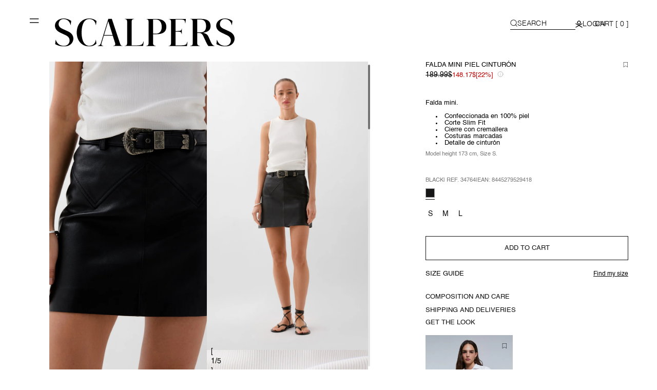

--- FILE ---
content_type: text/css
request_url: https://en.ww.scalperscompany.com/cdn/shop/t/212/assets/rocket.css?v=90324143227566004611768998983
body_size: 2620
content:
/** Shopify CDN: Minification failed

Line 100:5 Unexpected "/"
Line 487:2 "font-weigth" is not a known CSS property
Line 654:14 Expected identifier but found whitespace
Line 654:15 Unexpected "var("

**/
html {
    font-family: sans-serif;
    -webkit-text-size-adjust: 100%;
    -moz-text-size-adjust: 100%;
    text-size-adjust: 100%;
    -ms-overflow-style: -ms-autohiding-scrollbar;
    scroll-behavior: smooth;
    scroll-padding-top: 65px;
  }

/*
=======================
  Scalpers Custom Styles
=======================
*/

a{
    color:black;
}

/* Font Families */
body{
    font-family: 'Helvetica', sans-serif;
    letter-spacing: 0;
    line-height: normal;
}
main{
    display: flex;
    flex-direction: column;
    position: relative;
}

  @font-face {
    font-family: "Helvetica";
    src: url('//en.ww.scalperscompany.com/cdn/shop/t/212/assets/Helvetica.ttf?v=19608550419798949771747308311') format('truetype');
    font-display: swap;
  }

  @font-face {
    font-family: "Kanit";
    font-weight: 200;
    src: url("//en.ww.scalperscompany.com/cdn/shop/t/212/assets/Kanit-Thin.ttf?v=67936") format("truetype");
    font-display: swap;
  }

  @font-face {
    font-family: "Kanit";
    font-weight: 300;
    src: url("//en.ww.scalperscompany.com/cdn/shop/t/212/assets/Kanit-Light.ttf?v=67936") format("truetype");
    font-display: swap;
  }

  @font-face {
    font-family: "Kanit";
    font-weight: 400;
    src: url("//en.ww.scalperscompany.com/cdn/shop/t/212/assets/Kanit-Regular.ttf?v=67936") format("truetype");
    font-display: swap;
  }

  @font-face {
    font-family: "Kanit";
    font-weight: 500;
    src: url("//en.ww.scalperscompany.com/cdn/shop/t/212/assets/Kanit-Medium.ttf?v=67936") format("truetype");
  }

  @font-face {
    font-family: "Kanit";
    font-weight: 600;
    src: url("//en.ww.scalperscompany.com/cdn/shop/t/212/assets/Kanit-SemiBold.ttf?v=67936") format("truetype");
    font-display: swap;
  }

  @font-face {
    font-family: "Kanit";
    font-weight: 700;
    src: url("//en.ww.scalperscompany.com/cdn/shop/t/212/assets/Kanit-Bold.ttf?v=67936") format("truetype");
    font-display: swap;
  }

  @font-face {
    font-family: "Kanit";
    font-weight: 800;
    src: url("//en.ww.scalperscompany.com/cdn/shop/t/212/assets/Kanit-ExtraBold.ttf?v=67936") format("truetype");
    font-display: swap;
  }

  @font-face {
    font-family: "Kanit";
    font-weight: 900;
    src: url("//en.ww.scalperscompany.com/cdn/shop/t/212/assets/Kanit-Black.ttf?v=67936") format("truetype");
    font-display: swap;
  } */

/*  Heading Styles */

.title-h1{
font-weight: 400;
font-size: 32px;
line-height: 42px;
}

.title-h2{
    font-weight: 400;
    font-size:28px;
    line-height: 36px;
}

.title-h3{
    font-weight: 400;
    font-size:22px;
    line-height: 28px;
}

.title-h4{
    font-weight: 400;
    font-size:20px;
    line-height: 26px;
}

.title-h5{
    font-weight: 400;
    font-size:18px;
    line-height: 26px;
}

@media (min-width: 768px) {
    .title-h1{
        font-size: 48px;
        line-height: 60px;
        }

    .title-h2{
            font-size:32px;
            line-height: 44px;
        }

    .title-h3{
            font-size:28px;
            line-height: 38px;
        }

    .title-h4{
            font-size:24px;
            line-height: 38px;
        }

    .title-h5{
            font-size:18px;
            line-height: 22px;
        }
}

/*  Body Styles */

.body-lg{
    font-size: 14px;
    line-height: 22px;
}

.body-md{
    font-size: 13px;
    line-height: normal;
}

.body-sm{
    font-size: 12px;
    line-height: 18px;
}

/*  Font Weights */

.fw-400{
    font-weight: 400;
}
.fw-500{
    font-weight: 500;
}
.fw-600{
    font-weight: 600;
}

/* Buttons */

.btn-main{
    font-size: 15px;
    font-weight: 500;
    line-height: 18px;
}

.btn-caption{
    font-size: 14px;
    line-height: 22px;
    text-transform: uppercase;
}

.btn-caption{
    font-size: 14px;
    line-height: 22px;
    text-transform: uppercase;
}

.btn-lg-link{
    font-size: 14px;
    font-weight: 500;
    line-height: 22px;
    text-decoration-line: none;
    color:white;
    border: solid 1px white;
/*     padding: 10px; */
    transition: ease-in-out 400ms all;
}
.btn-lg-link.dark-mode{
    color:black;
    border-color:black;
}

@media (min-width: 768px) {
    .btn-lg-link{
    font-weight: 400;
    }
}

.btn-sm-link{
    font-size: 12px;
    font-weight: 500;
    line-height: 18px;
    text-decoration-line: underline;
    font-weight: 500;
}



/* Containers */

.container{
width:100%;
max-width: 1288px;
padding: 0 var(--desktop-container-gutter);
margin-left:auto;
margin-right:auto;
padding-left:24px;
padding-right:24px;
-webkit-box-sizing: border-box;
-moz-box-sizing: border-box;
box-sizing: border-box;
}

.container-fluid-lg{
    width:100%;
    padding-left:24px;
    padding-right:24px;
}

.container-fluid{
    width:100%;
}

@media (min-width: 768px) {
    .container-fluid-lg{
        padding-left:0;
        padding-right:0;
    }
}

/* Min Heights  */

.minh-large{
    min-height: 700px;
}
@media (min-width: 768px) {
    .minh-large{
        min-height: 880px;
    }
}

.minh-small{
  min-height: 500px;
}
@media (min-width: 768px) {
  .minh-small{
      min-height: 660px;
  }
}

.minh-xs{
  min-height: 400px;
}
@media (min-width: 768px) {
  .minh-xs{
      min-height: 560px;
  }
}

.minh-xxs{
  min-height: 300px;
}
@media (min-width: 768px) {
  .minh-xxs{
      min-height: 460px;
  }
}

.minh-full{
    min-height: calc(100vh - 88px)
}
@media (min-width: 768px) {
    .minh-full{
        min-height: calc(100vh - 111px)
    }
}

/* Esconder footer en PDP */

@media (max-width: 768px) {
    .template-product .footer{
        display: none;
    }
    .template-product .shopify-section-group-footer-group.rocket-footer {
        display: none;
    }
}

@media (max-width: 768px) {
    /* .field .snize-voice-search-trigger{
        display: none;
    } */
    /* .snize-search .snize-voice-search-trigger{
        display: none;
    } */
  
    .snize-ac-results.snize-ac-results-mobile .snize-ac-results-content .snize-mobile-top-panel form .snize-search .snize-voice-search-trigger{
      position: absolute!important;
      right: 0;
    }
    .snize-ac-results.snize-ac-results-mobile .snize-ac-results-content .snize-mobile-top-panel form {
      position: relative;
    }
    /* .snize-ac-results.snize-ac-results-mobile:has(.snize-clear-button[style="visibility: visible;"]) .snize-voice-search-trigger{
      display: none;
    }
     */
}


@media (max-width: 1023px) {
    .rocket-header__heading__mobile--collection {
        padding-top: 7px;
    }
}
/*
  Scalpers - Sidebar & discounts
*/
@media screen and (min-width: 1024px) {
  .shopify-section-group-header-group.section-header .rocket-header .header .header__heading .logo-menu { margin-top:18px !important; }
  .shopify-section-group-header-group.section-header .rocket-header .header .header__icons { gap: 40px !important; }
  .discounts__discount { font-size:13px; }
}
@media screen and (max-width: 1023px) {
  .discounts__discount { font-size:11px; }
}
.rocket-menu-drawer .menu-drawer__tabcontent-lv-1 .details__menu-childitem .details__menu-childitem__submenu .details__menu-grandchild__item .menu-drawer__menu-item,
.rocket-menu-drawer .menu-drawer__tabcontent-lv-1 .details__menu-childitem .details__menu-childitem__submenu .details__menu-grandchild__item .details__menu-lastitem .details__menu-lastitem__menu-item,
.rocket-menu-drawer .menu-drawer__tabcontent-lv-1 .menu-drawer__menu-childitem,
.rocket-menu-drawer .menu-drawer__tabcontent-lv-1 .details__menu-childitem .details__menu-childitem__item,
.rocket-menu-drawer .menu-drawer__navigation-container .menu-drawer__navigation .menu-drawer__items .menu-drawer__menu-item {
    font-size: 14px !important;
}
.rocket-menu-drawer .menu-drawer__tabcontent-lv-1 .details__menu-childitem .details__menu-childitem__submenu .details__menu-grandchild__item .menu-drawer__menu-item,
.rocket-menu-drawer .menu-drawer__tabcontent-lv-1 .details__menu-childitem .details__menu-childitem__submenu .details__menu-grandchild__item .details__menu-lastitem .details__menu-lastitem__menu-item,
.rocket-menu-drawer .menu-drawer__tabcontent-lv-1 .details__menu-childitem .details__menu-childitem__submenu .details__menu-grandchild__item .details__menu-lastitem .details__menu-lastitem__menu-item--items { text-transform: uppercase; }
.rocket-menu-drawer .menu-drawer__tabcontent-lv-1 .details__menu-childitem .details__menu-childitem__item,
.rocket-menu-drawer .menu-drawer__tabcontent-lv-1 .menu-drawer__menu-childitem { text-transform: uppercase; }
@media screen and (min-width: 1024px) {
    .rocket-menu-drawer .menu-drawer__tabcontent-lv-1 .details__menu-childitem .details__menu-childitem__submenu { margin-top:8px !important; }
}
/*
  Scalpers - Header
*/
@media screen and (min-width: 1024px) {
  .rocket-header .header .header__icons .header__search .header__icon--search,
  .rocket-header .header .header__icons .header__icon--account,
  .rocket-header .header .header__icons .header__icon--cart { padding-top:0 !important; }
  .rocket-header .header .header__icons .header__icon--brands { margin-top: 0 !important; align-items: start; }
  .shopify-section-group-header-group.section-header .rocket-header .header .header__icons.normal { align-items: center; margin-top: -12px !important; }
/*   .shopify-section-group-header-group.section-header .rocket-header .header .header__icons:not(.normal) { margin-top:-12px !important; }*/  
  /*  .shopify-section-group-header-group.section-header .rocket-header.rocket-header-invited  .header .header__icons:not(.normal) { margin-top:-20px !important; } */
  /* .shopify-section-group-header-group.section-header .rocket-header { padding: 14px 0 32px !important; } */
}
/*
  Scalpers - PDP
*/
@media screen and (min-width: 1024px) {
  .rocket-product .product-form .product-form__submit,
  .rocket-scalpers-pdf-sticky__variant-add-button .rocket-scalpers-main-product__buy-buttons .product-form__submit.button {
    text-transform: uppercase;
  }
  .rocket-product .product-form .product-form__submit:hover,
  .rocket-scalpers-pdf-sticky__variant-add-button .rocket-scalpers-main-product__buy-buttons .product-form__submit.button:hover {
    color: rgb(153 153 153 / 100%);
  }
  .fieldset-color-metafields .variant-options-color {
    width: 18px !important;
    height: 18px !important;
  }
  .rocket-product .product__info-wrapper .rocket-scalpers-main-product__title-wrapper .product__title .title-h3,
  .rocket-product .product__info-wrapper .rocket-scalpers-main-product__variant-wrapper product-variant-radius .product-form__input input[type=radio]+label.label-size { font-size: 13px !important; }
  .rocket-product .product__info-wrapper .rocket-scalpers-main-product__size-guide-wrapper .rocket-scalpers-main-product-model-size,
  .rocket-product .product__info-wrapper .rocket-scalpers-main-product__variant-wrapper product-variant-radius .rocket-scalpers-main-product__variant-color-text-wrapper span { font-size: 11px !important; }
  .rocket-scalpers-collection .collection-section .rocket-collection-grid__filters .facets-container .product-count .product-count__text #ProductCount,
  .rocket-scalpers-collection .collection-section .rocket-collection-grid__filters .facets-container .product-count .product-count__text .ProductCount_count,
  .rocket-scalpers-collection .collection-section .rocket-collection-grid__filters .facets-container .rocket-collection-filter .rocket-collection-changeType .rocket-collection-changeType__button,
  .rocket-scalpers-collection .collection-section .rocket-collection-grid__filters .facets-container .rocket-collection-filter .mobile-facets__wrapper .mobile-facets__disclosure .mobile-facets__open-wrapper .mobile-facets__open .mobile-facets__open-label,
  .rocket-scalpers-collection .collection-section .rocket-collection-grid__filters .facets-container .rocket-collection-filter .facets .facets__form .facet-filters .facet-filters__field .facet-filters__label .facet-filters__label--label { font-weight: 500 !important; }
  /* IB */
  .template-product-invited-brands .fieldset-color-metafields a.label-color { width: 18px !important; height: 18px !important; }
  .rocket-product.rocket-product-invited .product__info-wrapper .rocket-scalpers-main-product__variant-wrapper product-variant-radius .product-form__input.fieldset-size input[type=radio]:checked+label.label-size { width: max-content; padding: 0 7px; }
}
@media screen and (max-width: 1023px) {
  .rocket-product .product__info-wrapper.is-active .rocket-scalpers-main-product__buy-buttons-wrapper {
      width: 100%;
  }.rocket-product .product__info-wrapper.is-active .rocket-scalpers-main-product__buy-buttons-wrapper .rocket-scalpers-main-product__buy-buttons-menu {
      bottom: 36px !important;
  }
  .rocket-product .rocket-scalpers-main-product__buy-buttons-wrapper .rocket-scalpers-product-card__quick-add .swiper-container .swiper-wrapper .variant-size-label,
  .rocket-product .rocket-scalpers-main-product__buy-buttons-wrapper .rocket-scalpers-product-card__quick-add .rocket-scalpers-product-card__size-heading-wrapper .rocket-scalpers-product-card__size-heading,
  .rocket-product .rocket-scalpers-main-product__buy-buttons-wrapper .rocket-scalpers-product-card__quick-add .rocket-scalpers-product-card__size-guide-wrapper .rocket-scalpers-product-card__size-guide { font-size:12px !important; }
  /* IB */
  .rocket-product.rocket-product-invited .product__info-wrapper .rocket-scalpers-main-product__variant-wrapper product-variant-radius .product-form__input.fieldset-size input[type=radio]:checked+label.label-size { width: max-content; padding: 0 7px; }
}

/* Carrousel CM */
.sc-jlZhew.fCWTUm.button-icon-wrap, .sc-dAlyuH.kXGxHf.button-icon-wrap, .edDmop {
  display: none !important;
}
.recommendations-app > .page-width, section.sc-dLMFU.bOPDAo.widget {
  padding: 0;
  margin: 0;
  max-width: 100%;
}
.iHndZD {
  padding: 0 16px;
  margin-bottom: 0 !important;
}
.sc-cPiKLX.gWvydZ {
  margin-top: 24px;
}
.bSSMVK {
  padding-top: 0 !important;
}
.gWvydZ .slick-slide {
  padding: 0 !important;
}
.bSEa-DY {
  margin-bottom: 0 !important;
  padding: 8px 8px 0 !important;
}
h2.sc-fqkvVR.ifYUg.false-item-title.slider-item-title,
.sc-iGgWBj.dqWti.false-item-price.slider-item-price > .grid-item-price-value {
  font-size: 10px;
}
.ifYUg,
.VdUwV {
  margin-bottom: 0 !important;
  margin-top: 0;
}


.recommendations-app {
  --base-font: Helvetica Neue Regular, Helvtica, sans-serif;
  --base-color: black;
  --base-font-weight: 300;
}

.recommendations-app .slider-title {
  text-align: left;
  font-size: 30px;
  color: var(--base-color);
  font-family: var(--base-font);
  font-weigth: var(--base-font-weight);
  font-size: 16px;
}

.recommendations-app .slider-item {
  border-radius: unset;
  box-shadow: unset;
}

.recommendations-app .slider-item-images:hover {
  scale: 1.03;
  z-index: 2;
}

.recommendations-app .slider-item-info-content {
  display: flex;
  flex-direction: column;
  /* align-items: center; */
}

.recommendations-app .slider-item-title {
  font-family: var(--base-font);
  font-size: 13px;
  color: var(--base-color);
  font-weight: var(--base-font-weight);
  white-space: nowrap;
  text-overflow: ellipsis;
  overflow: hidden;
}


.recommendations-app .slider-item-images {
  height: unset;
  transition-duration: 300ms;
  transition-property: scale;
}

.recommendations-app .button-icon-wrap {
  z-index: 5;
}

.recommendations-app .grid-item-price-value {
  font-family: var(--base-font);
  color: var(--base-color);
  font-weight: var(--base-font-weight);
  font-size: 15px;
}

.recommendations-app .grid-item-price-value:has(~.slider-item-price-compareAtPrice)  {
  color: rgb(249, 76, 67);
}

.recommendations-app .slider-item-price-compareAtPrice {
  color: var(--base-color) !important; /* override inline style */
  font-weight: var(--base-font-weight);
  font-size: 15px;
}

.recommendations-app .button-icon.disabled {
  visibility: hidden;
}

.recommendations-app .slider-dots {
  display: none;
}


/*
.recommendations-app .grid-items {
  padding-top: 48px;
  padding-bottom: 24px;
  box-sizing: border-box;
  flex-wrap: nowrap;
  overflow-x: scroll;
  overflow-y: hidden;
  scrollbar-width: none;
}

.recommendations-app .grid-items::-webkit-scrollbar {
  visibility: hidden;
}

.recommendations-app .grid-items:hover::-webkit-scrollbar {
  visibility: visible;
}

.recommendations-app .grid-items:hover {
  scrollbar-width: thin;
}


.recommendations-app .slider-title {
  padding-inline: unset;
  position: absolute;
  top: 0;
  inset-inline-start: 0;
  font-size: 30px;
  color: var(--base-color);
  font-family: var(--base-font);
  font-weigth: var(--base-font-weight);
  font-size: 15px;
  text-align: center;
}

.recommendations-app .grid-item-card {
  padding: unset;
  flex-shrink: 0;
  max-width: 300px;
}

.recommendations-app .slider-item-top-wrap {
  transition-duration: 300ms;
  transition-property: scale;
}

.recommendations-app .slider-item-top-wrap:hover {
  scale: 1.03;
  z-index: 2;
}

.recommendations-app .grid-item-images {
  height: unset;
}

.recommendations-app .main-image {
  object-fit: contain;
  margin-bottom: 0;
}

.recommendations-app .grid-item-info {
  padding-inline: unset;
  font-family: var(--base-font);
  font-size: 13px;
  color: var(--base-color);
}

.recommendations-app .grid-item-info-content {
  display: flex;
  align-items: center;
  flex-direction: column;
  margin-bottom: 0;
}

.recommendations-app .grid-item-title {
  font-family: var(--base-font);
  font-size: 13px;
  font-weight: 600;
  border-width: 0;
  color: var(--base-color);
  text-transform: uppercase;
  font-weight: var(--base-font-weight);
  margin-bottom: 0;
}

.recommendations-app .grid-item-price-value {
  font-family: var(--base-font);
  color: var(--base-color);
  font-weight: var(--base-font-weight);
  font-size: 15px;
}

.recommendations-app .grid-item-price-value:has(~.grid-item-price-compareAtPrice)  {
  color: rgb(249, 76, 67);
}

.recommendations-app .grid-item-price-compareAtPrice {
  color: var(--base-color) !important; /* override inline style */
  font-weight: var(--base-font-weight);
  font-size: 15px;
} */
/* .false-item-info .slider-item-info {
  padding: 0px !important;
} */
.hvRTJs {
  padding: 0px !important;
}
@media screen and (min-width: 768px) {
  .template-login .customer__wrapper .container { padding: 0 25px !important; }
}
.template-register .account-drawer .customer__wrapper {
  padding-top:0;
  overflow: scroll;
  height: 100vh;
} 
.template-register .account-drawer .customer__wrapper .container { padding:0 30px; }
.template-register .account-drawer .customer__wrapper .customer.register form { margin-top: 10px; }
#shop-hcaptcha-badge-container { display:none !important; }
@media screen and (max-width: 900px)  {
  .dnZCZX .slick-slide {
    padding: 0 2px !important;
  }
  .sc-ftTHYK .hvRTJs .false-item-info .slider-item-info {
    padding: 0px;
  }
  .rocket-scalpers-main-product-guia-de-tallas {
    font-size: 13px !important;
  }
  .template-register .customer__wrapper .customer.register button {
    margin-top: 12px;
    margin-bottom: 20px;
  }
  .template-register .customer__wrapper .customer.register .customer-field label { font: 400 14px/14px Helvetica !important; }
  .template-register .account-drawer .customer__wrapper .container { padding:0 10px; }
  .template-register .customer__wrapper .customer.register .policy-text { margin-top:12px; }
  .template-register .customer__wrapper .customer.register button { margin-top: 15px !important; margin-bottom: 21px !important; }
  .template-register .account-drawer .drawer__contents {
    overflow: scroll;
    height: 100vh;
  }
}
button,
button:disabled,
button[disabled],
input[type="button"]:disabled,
input[type="submit"]:disabled {
    cursor: auto;
}
.rocket-button-scalpers.rocket-button-scalpers__type-link_l,
.rocket-button-scalpers.rocket-button-scalpers__type-link_s,
.announcement-bar__message .announcement-bar__message--label { font-family: "Helvetica Light", sans-serif; }

--- FILE ---
content_type: text/css
request_url: https://en.ww.scalperscompany.com/cdn/shop/t/212/assets/spinal.css?v=145633295202521147541749810934
body_size: 1282
content:
#pre-home-container{background-image:url(https://cdn.shopify.com/s/files/1/0015/0942/5197/files/D-SELECTORIDIOMAPAIS_SS25.jpg?v=1749470532);background-color:#fff;background-size:cover;background-position:bottom center;position:absolute;width:100%;height:100%;top:0;left:0;z-index:2}@media screen and (min-width: 2000px){#pre-home-container{background-position:center top}}@media screen and (max-width: 850px){#pre-home-container{background-image:url(https://cdn.shopify.com/s/files/1/0015/0942/5197/files/M-SELECTORIDIOMAPAIS_SS25.jpg?v=1749471185);background-position:center}}#pre-home-container .store-select{display:block;font-size:14px;font-family:Helvetica,sans-serif;font-weight:400;letter-spacing:.1em;color:#444;line-height:1.3;padding:.6em 1.4em .5em .8em;width:300px;box-sizing:border-box;margin:0 .5em;border:1px solid #000;border-radius:0;-moz-appearance:none;-webkit-appearance:none;appearance:none;background-color:#fff;background-image:url(data:image/svg+xml;charset=US-ASCII,%3Csvg%20xmlns%3D%22http%3A%2F%2Fwww.w3.org%2F2000%2Fsvg%22%20width%3D%22292.4%22%20height%3D%22292.4%22%3E%3Cpath%20fill%3D%22%23black%22%20d%3D%22M287%2069.4a17.6%2017.6%200%200%200-13-5.4H18.4c-5%200-9.3%201.8-12.9%205.4A17.6%2017.6%200%200%200%200%2082.2c0%205%201.8%209.3%205.4%2012.9l128%20127.9c3.6%203.6%207.8%205.4%2012.8%205.4s9.2-1.8%2012.8-5.4L287%2095c3.5-3.5%205.4-7.8%205.4-12.8%200-5-1.9-9.2-5.5-12.8z%22%2F%3E%3C%2Fsvg%3E);background-repeat:no-repeat;background-position:right .7em top 50%;background-size:.65em auto;text-transform:uppercase}#pre-home-container .store-select::-ms-expand{display:none}#pre-home-container .store-select:focus{box-shadow:none;outline:none}#pre-home-container .store-select option{font-weight:400}*[dir=rtl] .custom-select,:root:lang(ar) .custom-select,:root:lang(iw) .custom-select{background-position:left .7em top 50%,0 0;padding:.6em .8em .5em 1.4em}#pre-home-container .store-select:disabled,.select-css[aria-disabled=true]{color:graytext;background-image:url(data:image/svg+xml;charset=US-ASCII,%3Csvg%20xmlns%3D%22http%3A%2F%2Fwww.w3.org%2F2000%2Fsvg%22%20width%3D%22292.4%22%20height%3D%22292.4%22%3E%3Cpath%20fill%3D%22graytext%22%20d%3D%22M287%2069.4a17.6%2017.6%200%200%200-13-5.4H18.4c-5%200-9.3%201.8-12.9%205.4A17.6%2017.6%200%200%200%200%2082.2c0%205%201.8%209.3%205.4%2012.9l128%20127.9c3.6%203.6%207.8%205.4%2012.8%205.4s9.2-1.8%2012.8-5.4L287%2095c3.5-3.5%205.4-7.8%205.4-12.8%200-5-1.9-9.2-5.5-12.8z%22%2F%3E%3C%2Fsvg%3E)}#pre-home-container .store-select[aria-disabled=true]{border-color:#aaa}#pre-home-container .store-button{border-radius:0;border:none;background-color:#000;color:#fff;text-transform:uppercase;padding:.6em 1.4em .5em .8em;margin:0 .5em;letter-spacing:.2em;font-family:Helvetica,sans-serif}#pre-home-container #store-selector{display:none;justify-content:center}#pre-home-container #selector-container{height:100vh;display:flex;flex-direction:column;align-items:center;justify-content:center}#pre-gender-container{display:grid;grid-template-columns:auto auto;grid-gap:3px}#pre-gender-container #sel-man{background-image:url(https://scalperscompany.com/cdn/shop/files/SEL-D-H.jpg)}#pre-gender-container #sel-woman{background-image:url(https://scalperscompany.com/cdn/shop/files/SEL-D-M.jpg);background-position:center bottom}#pre-gender-container #sel-woman span{color:#fff}#pre-gender-container #sel-scp{background-image:url(https://cdn.shopify.com/s/files/1/0015/0942/5197/files/MH_0495.jpg?v=1621242700)}#pre-gender-container #sel-ib{background-image:url(https://cdn.shopify.com/s/files/1/0015/0942/5197/files/IB0_1246.jpg?v=1621242700)}#pre-gender-container .gender-selector,#pre-gender-container .ib-selector{position:relative;height:100vh;background-position:center center;background-size:cover;background-repeat:no-repeat;cursor:pointer}#pre-gender-container .gender-selector span{position:absolute;font-family:Helvetica,sans-serif;font-size:50px;font-weight:500;letter-spacing:.1em;text-transform:uppercase;color:#fff;top:50%;left:50%;transform:translate(-50%,-50%)}#pre-gender-container .ib-selector span{position:absolute;font-family:Helvetica,sans-serif;font-size:25px;font-weight:500;letter-spacing:.1em;text-transform:uppercase;color:#fff;top:50%;left:50%;transform:translate(-50%,-50%);white-space:nowrap}@media screen and (max-width: 850px){#pre-gender-container #sel-man{background-image:url(https://cdn.shopify.com/s/files/1/0015/0942/5197/files/hombre_mobile_jpg.jpg?v=1698138137)}#pre-gender-container #sel-woman{background-image:url(https://cdn.shopify.com/s/files/1/0015/0942/5197/files/mujer_mobile_jpg.jpg?v=1698138138);background-position:center bottom}#pre-home-container #store-selector{flex-direction:column;margin-bottom:30vw}#pre-home-container #selector-container{justify-content:center}#pre-home-container .store-select{margin-bottom:.5em;width:280px}#pre-gender-container .gender-selector span{font-size:25px}#pre-gender-container .ib-selector span{font-size:15px;white-space:normal;text-align:center}#pre-gender-container #sel-scp.ib-selector{background-position:center right -30px}}@media screen and (max-width: 300px){#pre-home-container .store-select{width:250px}}div.ProductMeta__HopeDetails{margin-top:24px;padding:15px;background-color:#f6f6f6;text-align:left}div.ProductMeta__HopeDetails p{text-align:left}div.ProductMeta__HopeDetails .Heading{margin:0}div.ProductMeta__HopeDetails hr{margin:12px 0;width:160px}div.Product__RightLabel{position:absolute;z-index:1;top:11px;right:10px}div.Product__RightLabel img.Product__HopeLogo{max-width:80px}@media screen and (max-width: 900px){div.Product__RightLabel img.Product__HopeLogo{max-width:45px}}div.Product__RightLabel img.Product__ASINDOWNLogo{max-width:60px;opacity:.7}@media screen and (max-width: 900px){div.Product__RightLabel img.Product__ASINDOWNLogo{max-width:30px;opacity:.7}}.shopify-section.geo-bar-section{position:absolute;width:100%;display:block;transition:all .5s ease-in-out;height:fit-content}#spinal-geo-notification{position:relative;padding:0 10px;background:#fff;font-size:14px}#spinal-geo-notification span#close-geo-notification{position:absolute;right:54px;cursor:pointer;top:50%;transform:translateY(-50%);padding:10px}#spinal-geo-notification div.geo-body{display:inline-block;padding:7px 10px 7px 0}#spinal-geo-notification a.geo-button{padding:10px 11px;font-size:10px;color:#fff;background:#000;text-decoration:none;line-height:normal;display:inline-block;letter-spacing:1px}#spinal-geo-notification img.geo-flag{margin-right:3px;vertical-align:middle;width:16px}#spinal-geo-notification span[data-geo-country]{font-weight:600}#store-selector-overlay{width:100%;height:100%;position:fixed;top:0;left:0;background-color:#fff;z-index:10}#store-selector-overlay div.loadersmall{border:5px solid #f3f3f3;-webkit-animation:spin 1s linear infinite;animation:spin 1s linear infinite;border-top:5px solid #555;border-radius:50%;width:50px;height:50px;position:absolute;top:calc(50% - 25px);left:calc(50% - 25px)}#store-selector-overlay span#close-pre-home-overlay{position:absolute;top:0;right:0;z-index:2;font-size:14px;cursor:pointer;padding:20px 30px}@keyframes spin{0%{transform:rotate(0)}to{transform:rotate(360deg)}}@media screen and (max-width: 900px){#spinal-geo-notification{font-size:10px;padding:0 18px}#spinal-geo-notification a.geo-button{font-size:10px;margin-right:30px}#spinal-geo-notification img.geo-flag{vertical-align:text-bottom}#spinal-geo-notification span#close-geo-notification{padding:10px 0 10px 10px}#close-geo-notification svg{width:10px!important}#spinal-geo-notification span#close-geo-notification{right:18px}}@media screen and (min-width: 1240px){.Header__FlexItem.hidden-pocket.Header_ib_search .HorizontalList__Item.Search__Wrapper:first-child,.Header__FlexItem.hidden-pocket .HorizontalList__Item.Search__Wrapper:first-child{margin:6px 0 0 14px!important}.Header__FlexItem.hidden-pocket.Header_ib_search .HorizontalList__Item.Search__Wrapper span{font-family:Playfair Display,serif;text-transform:capitalize;letter-spacing:1px;font-weight:400}.Header__FlexItem.hidden-pocket.Header_ib_search .HorizontalList__Item.Search__Wrapper:nth-child(2),.Header__FlexItem.hidden-pocket .HorizontalList__Item.Search__Wrapper:nth-child(2){margin-bottom:-1px!important;width:160px!important}}
/*# sourceMappingURL=/cdn/shop/t/212/assets/spinal.css.map?v=145633295202521147541749810934 */


--- FILE ---
content_type: text/javascript
request_url: https://en.ww.scalperscompany.com/cdn/shop/t/212/assets/cart-drawer.js?v=80489303972325239141747308314
body_size: 494
content:
class CartDrawer extends HTMLElement{constructor(){super(),this.addEventListener("keyup",evt=>evt.code==="Escape"&&this.close()),this.cartDrawerOverlayInitEvent(),this.setHeaderCartIconAccessibility()}setHeaderCartIconAccessibility(){const cartLink=document.querySelector("#cart-icon-bubble");cartLink.setAttribute("role","button"),cartLink.setAttribute("aria-haspopup","dialog"),cartLink.addEventListener("click",event=>{event.preventDefault(),this.open(cartLink)}),cartLink.addEventListener("keydown",event=>{event.code.toUpperCase()==="SPACE"&&(event.preventDefault(),this.open(cartLink))})}cartDrawerOverlayInitEvent(){this.querySelector("#CartDrawer-Overlay").addEventListener("click",this.close.bind(this))}open(triggeredBy){triggeredBy&&this.setActiveElement(triggeredBy);const cartDrawerNote=this.querySelector('[id^="Details-"] summary');cartDrawerNote&&!cartDrawerNote.hasAttribute("role")&&this.setSummaryAccessibility(cartDrawerNote),setTimeout(()=>{this.classList.add("animate","active")}),this.addEventListener("transitionend",()=>{const containerToTrapFocusOn=this.classList.contains("is-empty")?this.querySelector(".drawer__inner-empty"):document.getElementById("CartDrawer"),focusElement=this.querySelector(".drawer__inner")||this.querySelector(".drawer__close");trapFocus(containerToTrapFocusOn,focusElement)},{once:!0}),document.body.classList.add("overflow-hidden","card-drawer-open")}close(){this.classList.remove("active"),removeTrapFocus(this.activeElement),document.body.classList.remove("overflow-hidden","card-drawer-open")}setSummaryAccessibility(cartDrawerNote){cartDrawerNote.setAttribute("role","button"),cartDrawerNote.setAttribute("aria-expanded","false"),cartDrawerNote.nextElementSibling.getAttribute("id")&&cartDrawerNote.setAttribute("aria-controls",cartDrawerNote.nextElementSibling.id),cartDrawerNote.addEventListener("click",event=>{event.currentTarget.setAttribute("aria-expanded",!event.currentTarget.closest("details").hasAttribute("open"))}),cartDrawerNote.parentElement.addEventListener("keyup",onKeyUpEscape)}renderContents(parsedState){if(this.querySelector(".drawer__inner").classList.contains("is-empty")&&this.querySelector(".drawer__inner").classList.remove("is-empty"),this.productId=parsedState.id,this.getSectionsToRender().forEach(section=>{const sectionElement=section.selector?document.querySelector(section.selector):document.getElementById(section.id);if(sectionElement.innerHTML=this.getSectionInnerHTML(parsedState.sections[section.id],section.selector),section.id=="cart-icon-bubble"){var buyBtnNumberEl=document.querySelector(".rocket-scalpers-main-product__buy-buttons-menu-number"),itemCountStr=sectionElement.querySelector(".cart-item_count").innerText;buyBtnNumberEl&&(itemCountStr=="0"&&buyBtnNumberEl.classList.add("hidden"),buyBtnNumberEl.innerText=itemCountStr)}}),this.getAttribute("added-open-cart")!="false")setTimeout(()=>{this.querySelector("#CartDrawer-Overlay").addEventListener("click",this.close.bind(this));let productInterestedEl=document.querySelector("product-interested");productInterestedEl?productInterestedEl.classList.contains("open")?productInterestedEl.inactivate():productInterestedEl.activate():this.open()});else{let buyBtnMenuEl=document.querySelector(".rocket-scalpers-main-product__buy-buttons-menu-number");screen.width<1024&&buyBtnMenuEl&&buyBtnMenuEl.classList.remove("hidden")}this.setAttribute("added-open-cart","true"),this.classList.add("active","animate"),document.body.classList.add("overflow-hidden","card-drawer-open")}getSectionInnerHTML(html,selector=".shopify-section"){return new DOMParser().parseFromString(html,"text/html").querySelector(selector).innerHTML}getSectionsToRender(){return[{id:"cart-drawer",selector:"#CartDrawer"},{id:"cart-icon-bubble"}]}getSectionDOM(html,selector=".shopify-section"){return new DOMParser().parseFromString(html,"text/html").querySelector(selector)}setActiveElement(element){this.activeElement=element}}customElements.define("cart-drawer",CartDrawer);class CartDrawerItems extends CartItems{getSectionsToRender(){return[{id:"CartDrawer",section:"cart-drawer",selector:".drawer__inner"},{id:"cart-icon-bubble",section:"cart-icon-bubble",selector:".shopify-section"}]}}customElements.define("cart-drawer-items",CartDrawerItems);
//# sourceMappingURL=/cdn/shop/t/212/assets/cart-drawer.js.map?v=80489303972325239141747308314


--- FILE ---
content_type: text/javascript
request_url: https://en.ww.scalperscompany.com/cdn/shop/t/212/assets/mobilelikescroller.js?v=106209881302357426991747308311
body_size: 544
content:
class MobileLikeScroller{constructor(elem,direction="xy"){this.previousTouchX=[0,0,0],this.previousTouchY=[0,0,0],this.previousTouchTime=[0,0,0],this.direction=direction,this.scrollAtT0=[0,0],this.inertialTimerInterval=null,this.target=elem,this.childrenEventListeners=[],this.childEventObject=null,this.blockChildrenTimeout=null,this.$BlockedInputs=[],$(elem).on("mousedown",e=>this.touchstart(e))}touchstart(e){e.button===0&&(e.preventDefault(),$(this.target).css("cursor","grabbing"),this.previousTouchX=[e.pageX,e.pageX,e.pageX],this.previousTouchY=[e.pageY,e.pageY,e.pageY],this.previousTouchTime=[Date.now()-2,Date.now()-1,Date.now()],$(document).on("mousemove.scroller",e2=>this.touchmove(e2)),$(document).on("mouseup.scroller",e2=>this.touchend(e2)),$(document).on("click.scroller",e2=>this.click(e2)),this.inertialTimerInterval&&(clearInterval(this.inertialTimerInterval),this.inertialTimerInterval=null),this.childEventObject=null,this.blockChildrenTimeout=setTimeout(()=>{this.preventChildClicks()},300))}touchmove(e){this.previousTouchX=[this.previousTouchX[1],this.previousTouchX[2],e.pageX],this.previousTouchY=[this.previousTouchY[1],this.previousTouchY[2],e.pageY],this.previousTouchTime=[this.previousTouchTime[1],this.previousTouchTime[2],Date.now()],this.direction!="y"&&(this.target.scrollLeft-=this.previousTouchX[2]-this.previousTouchX[1]),this.direction!="x"&&(this.target.scrollTop-=this.previousTouchY[2]-this.previousTouchY[1]),this.blockChildrenTimeout&&(this.previousTouchX[2]-this.previousTouchX[1])**2+(this.previousTouchY[2]-this.previousTouchY[1])**2>25&&this.preventChildClicks(),$(this.target).trigger("scroll")}touchend(e){$(document).off("mousemove.scroller mouseup.scroller"),$(this.target).css("cursor",""),this.scrollAtT0=[$(this.target).scrollLeft(),$(this.target).scrollTop()],this.inertialTimerInterval=setInterval(()=>this.inertialmove(),16),$(this.target).trigger("initiateinertial")}click(e){$(document).off("click.scroller"),this.blockChildrenTimeout===null?(this.childrenEventListeners.forEach(t=>{t[0].removeEventListener("click",t[1],!0)}),this.childrenEventListeners=[],setTimeout(()=>{this.$BlockedInputs.prop("disabled",!1),this.$BlockedInputs=[]},0)):(clearTimeout(this.blockChildrenTimeout),this.blockChildrenTimeout=null)}preventChildClicks(){$(this.target).find("*").each((i,elem)=>{let listener=e=>this.childclick(e);elem.addEventListener("click",listener,!0),this.childrenEventListeners.push([elem,listener])}),this.$BlockedInputs=$(this.target).find("input:not(:disabled)").prop("disabled",!0),clearInterval(this.blockChildrenTimeout),this.blockChildrenTimeout=null}childclick(e){e.stopPropagation(),this.click(e)}inertialmove(){var v0X=0,v0Y=0;this.direction!="y"&&(v0X=(this.previousTouchX[2]-this.previousTouchX[0])/(this.previousTouchTime[2]-this.previousTouchTime[0])*1e3/$(this.target).width()),this.direction!="x"&&(v0Y=(this.previousTouchY[2]-this.previousTouchY[0])/(this.previousTouchTime[2]-this.previousTouchTime[0])*1e3/$(this.target).height());var av0=this.direction=="xy"?Math.sqrt(v0X*v0X+v0Y*v0Y):this.direction=="y"?Math.abs(v0Y):Math.abs(v0X),unitVector=[v0X/av0,v0Y/av0];av0=Math.min(12,Math.max(-12,1.2*av0));var t=(Date.now()-this.previousTouchTime[2])/1e3,v=av0-14.278*t+75.24*t*t/av0-149.72*t*t*t/av0/av0;if(av0==0||v<=0||isNaN(av0))clearInterval(this.inertialTimerInterval),this.inertialTimerInterval=null,$(this.target).trigger("scrollend");else{var deltaX=$(this.target).width()*unitVector[0]*(av0*t-7.1397*t*t+25.08*t*t*t/av0-37.43*t*t*t*t/av0/av0),deltaY=$(this.target).height()*unitVector[1]*(av0*t-7.1397*t*t+25.08*t*t*t/av0-37.43*t*t*t*t/av0/av0);let maxScroll=[this.target.scrollWidth-$(this.target).width(),this.target.scrollHeight-$(this.target).height()],newScroll=[Math.min(maxScroll[0],Math.max(0,this.scrollAtT0[0]-deltaX)),Math.min(maxScroll[1],Math.max(0,this.scrollAtT0[1]-deltaY))];(newScroll[0]==0||newScroll[0]==maxScroll[0])&&(newScroll[1]==0||newScroll[1]==maxScroll[1])&&(clearInterval(this.inertialTimerInterval),this.inertialTimerInterval=null),this.direction!="y"&&(this.target.scrollLeft=newScroll[0]),this.direction!="x"&&(this.target.scrollTop=newScroll[1]),$(this.target).trigger("scroll")}}}$(document).ready(function(){$(".x-scroll").each(function(){new MobileLikeScroller(this,"x")}),$(".y-scroll").each(function(){new MobileLikeScroller(this,"y")}),$(".xy-scroll").each(function(){new MobileLikeScroller(this,"xy")}),$("head").append(`
        <style>
            .x-scroll,.xy-scroll {
                overflow-x: auto;
            }
            .y-scroll,.xy-scroll {
                overflow-y: auto;
            }
            .x-scroll {
                overflow-y:hidden;
            }
            .y-scroll {
                overflow-x:hidden;
            }
            .x-scroll,.y-scroll,.xy-scroll {
                cursor: grab;
            }
            .x-scroll:not(.with-scrollbar),.y-scroll:not(.with-scrollbar),.xy-scroll:not(.with-scrollbar) {
                scrollbar-width: 0; 
            }
            .x-scroll:not(.with-scrollbar)::-webkit-scrollbar,.y-scroll:not(.with-scrollbar)::-webkit-scrollbar,.xy-scroll:not(.with-scrollbar)::-webkit-scrollbar { 
                display: none; /* For Chrome, Safari and Opera */
            }
        </style>
    `)});
//# sourceMappingURL=/cdn/shop/t/212/assets/mobilelikescroller.js.map?v=106209881302357426991747308311


--- FILE ---
content_type: text/javascript
request_url: https://en.ww.scalperscompany.com/cdn/shop/t/212/assets/custom.js?v=87863058364295909791747308316
body_size: -515
content:
function delay(t,e){let i=0;return function(...n){clearTimeout(i),i=setTimeout(t.bind(this,...n),e||0)}}function setCookie(e,t,i){var o=new Date;o.setTime(o.getTime()+24*i*60*60*1e3);var n="expires="+o.toUTCString();document.cookie=e+"="+t+";"+n+"; path=/;"}function getCookie(e){for(var n=e+"=",t=decodeURIComponent(document.cookie).split(";"),o=0;o<t.length;o++){for(var r=t[o];r.charAt(0)==" ";)r=r.substring(1);if(r.indexOf(n)==0)return r.substring(n.length,r.length)}return""}
//# sourceMappingURL=/cdn/shop/t/212/assets/custom.js.map?v=87863058364295909791747308316
